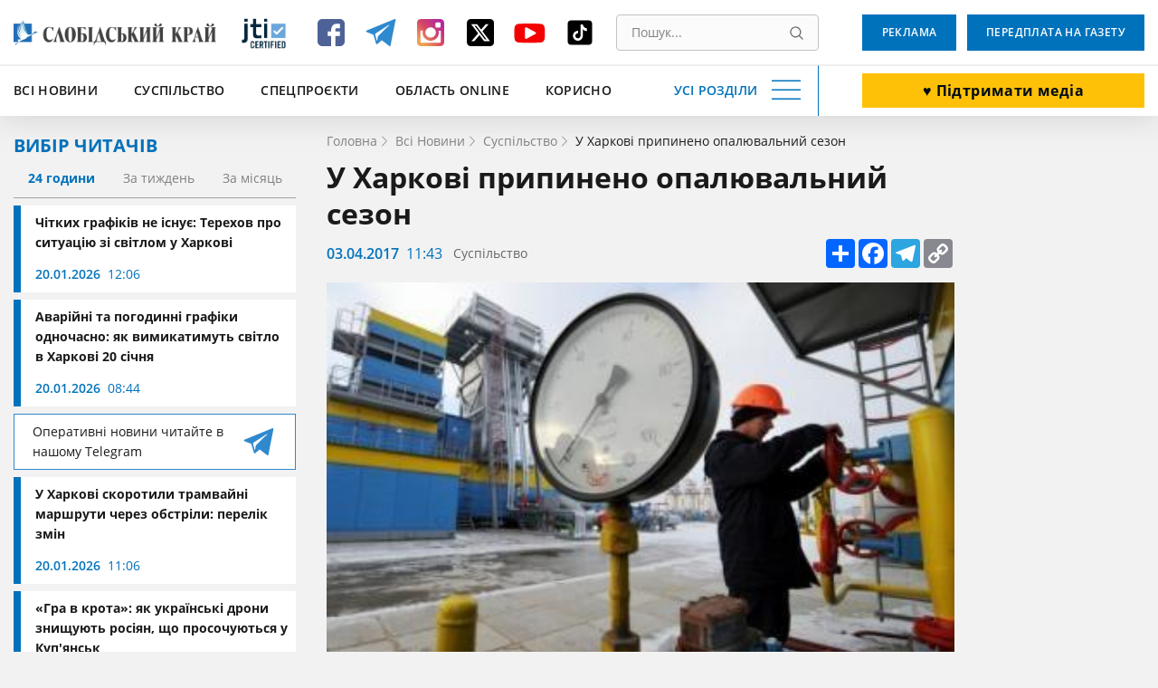

--- FILE ---
content_type: text/html; charset=UTF-8
request_url: https://www.slk.kh.ua/news/suspilstvo/u-kharkovi-pripineno-opalyuvalnij-sezon.html
body_size: 15930
content:
<!DOCTYPE html>
<html lang="uk">
<head>
    <meta charset="UTF-8">
    <meta name="viewport" content="width=device-width, initial-scale=1.0" />
    <meta http-equiv="X-UA-Compatible" content="ie=edge" />
    <base href="//www.slk.kh.ua">
    <link rel="apple-touch-icon" sizes="180x180" href="/img/desk/favicon/apple-touch-icon.png" />
    <link rel="icon" type="image/png" sizes="32x32" href="/img/desk/favicon/favicon-32x32.png" />
    <link rel="icon" type="image/png" sizes="16x16" href="/img/desk/favicon/favicon-16x16.png" />
    <link rel="manifest" href="/img/desk/favicon/site.webmanifest" />
    <link rel="mask-icon" href="/img/desk/favicon/safari-pinned-tab.svg" color="#5bbad5" />

        <link rel="amphtml" href="//amp.slk.kh.ua/news/suspilstvo/u-kharkovi-pripineno-opalyuvalnij-sezon.html" />
    
    <meta name="msapplication-TileColor" content="#2d89ef" />
    <meta name="theme-color" content="#ffffff" />
    <meta name="csrf-param" content="_csrf-frontend">
<meta name="csrf-token" content="ksiT80wuw03kxNvg6tFqKBw4hFUOTcPHtwpfd_qQEy78suqwGGaIEqWR6ZSwhTtKMWrDHD8H94HlbDEAlPx2GQ==">
    <title>ᗚ У Харкові припинено опалювальний сезон | Суспільство - Слобідський край</title>
    <script type="application/ld+json">[{"@context":"https://schema.org/","@type":"WPHeader","cssSelector":"#header","headline":"","description":""},{"@context":"https://schema.org/","@graph":[{"@context":"https://schema.org/","@type":"SiteNavigationElement","name":"Всі новини","url":"//www.slk.kh.ua/news"},{"@context":"https://schema.org/","@type":"SiteNavigationElement","name":"Влада","url":"https://www.slk.kh.ua/news/vlada.html"},{"@context":"https://schema.org/","@type":"SiteNavigationElement","name":"Суспільство","url":"https://www.slk.kh.ua/news/suspilstvo.html"},{"@context":"https://schema.org/","@type":"SiteNavigationElement","name":"Економіка","url":"https://www.slk.kh.ua/news/ekonomika.html"},{"@context":"https://schema.org/","@type":"SiteNavigationElement","name":"Агропром","url":"https://www.slk.kh.ua/news/agroprom.html"},{"@context":"https://schema.org/","@type":"SiteNavigationElement","name":"Надзвичайні події","url":"https://www.slk.kh.ua/news/nadzvichajni-podiyi.html"},{"@context":"https://schema.org/","@type":"SiteNavigationElement","name":"Культура","url":"https://www.slk.kh.ua/news/kultura.html"},{"@context":"https://schema.org/","@type":"SiteNavigationElement","name":"Здоров'я","url":"https://www.slk.kh.ua/news/covid-19.html"},{"@context":"https://schema.org/","@type":"SiteNavigationElement","name":"Політика","url":"https://www.slk.kh.ua/news/vibori.html"},{"@context":"https://schema.org/","@type":"SiteNavigationElement","name":"Спорт","url":"https://www.slk.kh.ua/news/sport.html"},{"@context":"https://schema.org/","@type":"SiteNavigationElement","name":"Про нас","url":"//www.slk.kh.ua/pro-nas.html"},{"@context":"https://schema.org/","@type":"SiteNavigationElement","name":"Контакти","url":"//www.slk.kh.ua/contacts.html"},{"@context":"https://schema.org/","@type":"SiteNavigationElement","name":"Реклама","url":"/advertising.html"},{"@context":"https://schema.org/","@type":"SiteNavigationElement","name":"Передплата на газету","url":"/blank.html"},{"@context":"https://schema.org/","@type":"SiteNavigationElement","name":"Наша команда","url":"/authors"}]},{"@context":"https://schema.org/","@type":"WPFooter","cssSelector":".footer","copyrightYear":"2012","copyrightHolder":"Слобідський край","creator":{"@type":"Organization","name":"DARTC","url ":"https://dartc.ua/"}},{"@context":"https://schema.org/","@type":"NewsArticle","articleSection":"Новини компаній","headline":"У Харкові припинено опалювальний сезон","description":"3 квітня опалювальний сезон в місті Харкові припиняється.","url":"https://www.slk.kh.ua/news/suspilstvo/u-kharkovi-pripineno-opalyuvalnij-sezon.html","image":{"@type":"ImageObject","url":"//www.slk.kh.ua/files/original-get?hash=47a078729b4a4113212781d718d344fd","contentUrl":"//www.slk.kh.ua/files/original-get?hash=47a078729b4a4113212781d718d344fd"},"publisher":{"@type":"NewsMediaOrganization","name":"Слобідський край","url":"//www.slk.kh.ua","logo":"//www.slk.kh.ua/img/desk/header/logo--big.png","foundingDate":"1917"},"dateCreated":"2017-04-03T14:43:00+03:00","datePublished":"2017-04-03T14:43:00+03:00","author":{"@type":"Person","name":"Admin  ","url":""},"creator":{"@type":"Person","name":"Admin  ","url":""},"dateModified":"2017-04-03T14:43:00+03:00"}]</script>
<meta name="keywords" content="">
<meta name="description" content="3 квітня опалювальний сезон в місті Харкові припиняється. У рубриці: Суспільство ⇝ Слобідський край">
<meta property="og:locale" content="uk">
<meta property="og:type" content="article">
<meta property="og:title" content="У Харкові припинено опалювальний сезон">
<meta property="og:description" content="3 квітня опалювальний сезон в місті Харкові припиняється.">
<meta property="og:url" content="//www.slk.kh.ua/news/suspilstvo/u-kharkovi-pripineno-opalyuvalnij-sezon.html">
<meta property="og:image" content="/files/get?hash=47a078729b4a4113212781d718d344fd">
<meta property="og:site_name" content="Слобідський край">
<meta name="twitter:card" content="summary_large_image">
<meta name="twitter:site" content="@slksite">
<meta name="twitter:title" content="У Харкові припинено опалювальний сезон">
<meta name="twitter:description" content="3 квітня опалювальний сезон в місті Харкові припиняється.">
<meta name="twitter:image" content="https://www.slk.kh.ua/files/get?hash=47a078729b4a4113212781d718d344fd">
<link href="https://www.slk.kh.ua/news/suspilstvo/u-kharkovi-pripineno-opalyuvalnij-sezon.html" rel="canonical">
<link href="/assets/cd6913b4/magnific-popup.css?v=1613392645" rel="stylesheet">
<link href="/assets/63bee549/libs/normalize/normalize.min.css?v=1613392726" rel="stylesheet">
<link href="/assets/63bee549/libs/datepicker/datepicker.min.css?v=1613392726" rel="stylesheet">
<link href="/assets/63bee549/css/main.css?v=1768560515" rel="stylesheet">
<link href="/assets/63bee549/css/community.css?v=1758191523" rel="stylesheet">
<style>.text-editor-content__styled{color: #000;font-weight: 400;margin-bottom:16px}.text-editor-content__styled p {margin-bottom:0}</style>
<script>
        (function(w,d,s,l,i){w[l]=w[l]||[];w[l].push({'gtm.start':
          new Date().getTime(),event:'gtm.js'});var f=d.getElementsByTagName(s)[0],
          j=d.createElement(s),dl=l!='dataLayer'?'&l='+l:'';j.async=true;j.src=
          'https://www.googletagmanager.com/gtm.js?id='+i+dl;f.parentNode.insertBefore(j,f);
          })(window,document,'script','dataLayer','GTM-PRWGCND');</script></head>
<body class="body" id="body">

<!-- Google Tag Manager (noscript) -->
<noscript>
  <iframe src="https://www.googletagmanager.com/ns.html?id=GTM-PRWGCND" height="0" width="0" style="display:none;visibility:hidden"></iframe>
</noscript>
<!-- End Google Tag Manager (noscript) -->


<div style="display: none">
    <svg xmlns="http://www.w3.org/2000/svg" xmlns:xlink="http://www.w3.org/1999/xlink">
        <symbol id="icon-search" viewBox="0 0 16 16">
            <path d="M15.469 14.569l-3.681-3.682A6.455 6.455 0 006.797.343a6.453 6.453 0 104.086 11.448l3.682 3.678a.638.638 0 00.903-.9zm-8.672-2.603a5.175 5.175 0 01-5.172-5.17 5.178 5.178 0 015.172-5.171 5.18 5.18 0 015.172 5.172 5.177 5.177 0 01-5.172 5.169z"/>
        </symbol>
    </svg>
</div>
<header class="header" id="header">
    <div class="container">
        <div class="header__inner" id="header-inner">
            <div class="header-box-1">
                <a class="header__logo" title="Слобідський край" href="/">
                    <img src="/img/desk/header/logo--big.png" width="274" height="46" alt=""/>
                </a>
                <div class="header__jit">
                    <a href="https://www.jti-app.com/report/l7KwBRYkB7eb54dy" target="_blank" rel="nofollow">
                        <img src="/img/labels/jit.jpg" width="60" height="60" alt="JIT" title="JIT"/>
                    </a>
                </div>
                <div class="header__networks"><ul class="networks"><li class="networks__item"><a href="https://www.facebook.com/pages/%D0%A1%D0%BB%D0%BE%D0%B1%D1%96%D0%B4%D1%81%D1%8C%D0%BA%D0%B8%D0%B9-%D0%BA%D1%80%D0%B0%D0%B9-%D0%B3%D0%B0%D0%B7%D0%B5%D1%82%D0%B0/331934813511013" class="networks__link" title="Facebook" target="_blank"><svg xmlns="http://www.w3.org/2000/svg" fill="none" viewBox="0 0 40 40"><path fill="#4E6297" d="M35 9.974C35 7.332 32.668 5 30.026 5H9.974C7.332 5 5 7.332 5 9.974v20.052C5 32.668 7.332 35 9.974 35h10.104V23.653h-3.73v-4.974h3.73v-2.021c0-3.42 2.487-6.373 5.596-6.373h4.041v4.974h-4.041c-.467 0-.933.466-.933 1.399v2.02h4.974v4.975h-4.974V35h5.285C32.668 35 35 32.668 35 30.026V9.974z"/></svg></a></li><li class="networks__item"><a href="https://t.me/SlobKray" class="networks__link" title="Telegram" target="_blank"><svg xmlns="http://www.w3.org/2000/svg" fill="none" viewBox="0 0 40 40"><path fill="#2F89CE" d="M4.32 19.4l7.472 2.948 2.913 9.917c.126.67.886.804 1.393.402l4.179-3.618c.38-.402 1.013-.402 1.52 0l7.471 5.762a.866.866 0 001.393-.536l5.573-28.142c.126-.67-.507-1.34-1.14-1.072L4.32 17.658c-.76.268-.76 1.474 0 1.742zm10.005 1.474l14.69-9.515c.253-.134.507.268.253.402l-12.03 11.927c-.38.402-.76.938-.76 1.608l-.38 3.217c0 .402-.634.536-.76 0l-1.52-5.897c-.38-.67-.127-1.474.507-1.742z"/></svg></a></li><li class="networks__item"><a href="https://www.instagram.com/slobidskyi_krai/?hl=ru" class="networks__link" title="Instagram" target="_blank"><svg xmlns="http://www.w3.org/2000/svg" fill="none" viewBox="0 0 40 40"><path fill="url(#paint0_linear)" d="M30.73 5H9.27C6.845 5 5 6.846 5 9.27v21.46C5 33.155 6.846 35 9.27 35h21.46c2.424 0 4.27-1.846 4.27-4.27V9.27C35 6.845 33.154 5 30.73 5zM20 29c4.962 0 9-3.923 9-8.654 0-.808-.115-1.73-.346-2.423h2.538v12.23c0 .578-.461 1.155-1.154 1.155H9.962c-.577 0-1.154-.462-1.154-1.154V17.808h2.653a8.786 8.786 0 00-.346 2.423C11 25.077 15.04 29 20 29zm0-3.462c-3.23 0-5.77-2.538-5.77-5.653 0-3.116 2.54-5.654 5.77-5.654 3.23 0 5.77 2.538 5.77 5.654 0 3.23-2.54 5.653-5.77 5.653zm11.077-12.346a1.28 1.28 0 01-1.27 1.27h-3.23a1.28 1.28 0 01-1.27-1.27v-3.115c0-.692.578-1.27 1.27-1.27h3.23c.693 0 1.27.578 1.27 1.27v3.115z"/><defs><linearGradient id="paint0_linear" x1="11.375" x2="31.25" y1="31.625" y2="11" gradientUnits="userSpaceOnUse"><stop stop-color="#EEA054"/><stop offset=".503" stop-color="#D64763"/><stop offset="1" stop-color="#B62A99"/></linearGradient></defs></svg></a></li><li class="networks__item"><a href="https://twitter.com/slksite" class="networks__link" title="Twitter" target="_blank"><svg width="40" height="40" viewBox="0 0 40 40" fill="none" xmlns="http://www.w3.org/2000/svg">
<g id="ic-twitter">
<path id="Vector" d="M9.34455 5C6.98071 5 5.05884 6.92187 5.05884 9.28571V30.7143C5.05884 33.0781 6.98071 35 9.34455 35H30.7731C33.137 35 35.0588 33.0781 35.0588 30.7143V9.28571C35.0588 6.92187 33.137 5 30.7731 5H9.34455ZM29.2396 10.625L22.2887 18.567L30.4651 29.375H24.0633L19.0544 22.8192L13.3155 29.375H10.1347L17.5678 20.8772L9.72625 10.625H16.2887L20.8222 16.6183L26.0588 10.625H29.2396ZM26.7084 27.4732L15.3312 12.4263H13.4361L24.9405 27.4732H26.7017H26.7084Z" fill="black"/>
</g>
</svg>
</a></li><li class="networks__item"><a href="https://www.youtube.com/channel/UCfiQvKeiHrCef_gbNPAbCjg/feed" class="networks__link" title="YouTube" target="_blank"><svg xmlns="http://www.w3.org/2000/svg" fill="none" viewBox="0 0 40 40"><path fill="#F40000" d="M36.25 18.157c0-.644-.123-1.396-.123-2.254-.123-.859-.247-1.717-.37-2.469-.246-.858-.616-1.502-1.355-2.039-.616-.536-1.478-.858-2.34-.966-2.833-.322-7.02-.429-12.687-.429-5.666 0-9.977.107-12.687.43-.862.107-1.724.429-2.34.965-.616.537-1.109 1.18-1.355 2.04-.247.75-.37 1.502-.37 2.468-.123.858-.123 1.61-.123 2.254v4.936c0 .644.123 1.396.123 2.254.123.859.247 1.717.37 2.469.246.858.616 1.502 1.355 2.039.615.536 1.478.858 2.34.966 2.833.322 7.021.429 12.687.429 5.666 0 9.977-.107 12.687-.43.862-.107 1.724-.429 2.34-.965.616-.537 1.109-1.18 1.355-2.04.247-.75.37-1.502.37-2.468.123-.858.123-1.61.123-2.254v-4.936zm-10.347 3.327l-9.73 5.258c-.124.108-.37.215-.616.215-.247 0-.37 0-.616-.107-.37-.215-.616-.537-.616-.966V15.259c0-.43.246-.751.616-.966.37-.215.862-.215 1.231 0l9.731 5.259c.37.214.616.536.616.858 0 .322-.246.859-.616 1.074z"/></svg></a></li><li class="networks__item"><a href="https://www.tiktok.com/@slobidskyi_krai?_t=8bNBjDivgYA&_r=1" class="networks__link" title="Tiktok" target="_blank"><svg xmlns="http://www.w3.org/2000/svg" xmlns:xlink="http://www.w3.org/1999/xlink" viewBox="0,0,256,256" width="40px" height="40px" fill-rule="nonzero"><g transform="translate(25.6,25.6) scale(0.8,0.8)"><g fill="#000000" fill-rule="nonzero" stroke="none" stroke-width="1" stroke-linecap="butt" stroke-linejoin="miter" stroke-miterlimit="10" stroke-dasharray="" stroke-dashoffset="0" font-family="none" font-weight="none" font-size="none" text-anchor="none" style="mix-blend-mode: normal"><g transform="scale(5.12,5.12)"><path d="M41,4h-32c-2.757,0 -5,2.243 -5,5v32c0,2.757 2.243,5 5,5h32c2.757,0 5,-2.243 5,-5v-32c0,-2.757 -2.243,-5 -5,-5zM37.006,22.323c-0.227,0.021 -0.457,0.035 -0.69,0.035c-2.623,0 -4.928,-1.349 -6.269,-3.388c0,5.349 0,11.435 0,11.537c0,4.709 -3.818,8.527 -8.527,8.527c-4.709,0 -8.527,-3.818 -8.527,-8.527c0,-4.709 3.818,-8.527 8.527,-8.527c0.178,0 0.352,0.016 0.527,0.027v4.202c-0.175,-0.021 -0.347,-0.053 -0.527,-0.053c-2.404,0 -4.352,1.948 -4.352,4.352c0,2.404 1.948,4.352 4.352,4.352c2.404,0 4.527,-1.894 4.527,-4.298c0,-0.095 0.042,-19.594 0.042,-19.594h4.016c0.378,3.591 3.277,6.425 6.901,6.685z"></path></g></g></g></svg></a></li></ul></div>                <div class="header__search">
                    <form class="search" action="//www.slk.kh.ua/search" method="get"><input type="search" id="search" class="search__input" name="q" value="" placeholder="Пошук..." required="required"><button type="submit" class="search__button" title="Пошук"><svg aria-hidden="true" width="15" height="15"><use xlink:href="#icon-search"></use></svg></button></form>                </div>
            </div>
            <div class="header__add-news">
                <a class="button button--white button--big button--donate" href="/community.html" target="_blunk">♥️ Підтримати медіа</a>            </div>
            <div class="header-box-2">
                <ul class="fast-nav"><li class="fast-nav__item"><a class="fast-nav__link" href="//www.slk.kh.ua/news">Всі новини</a></li>
<li class="fast-nav__item"><a class="fast-nav__link" href="https://www.slk.kh.ua/news/suspilstvo.html">Суспільство</a></li>
<li class="fast-nav__item"><a class="fast-nav__link" href="https://www.slk.kh.ua/spec-proekti">Спецпроєкти</a></li>
<li class="fast-nav__item"><a class="fast-nav__link" href="https://www.slk.kh.ua/oblast-online">Область Online</a></li>
<li class="fast-nav__item"><a class="fast-nav__link" href="https://www.slk.kh.ua/korisno">Корисно</a></li></ul>                <button class="navigation-button" data-target="navigation" aria-label="Усі розділи" id="navigation-button">
                    <span class="navigation-button__text">Усі розділи</span>
                    <span class="navigation-button__burger"></span>
                </button>
            </div>
            <div class="header-bottom__buttons">
                <a class="button" target="_blank" href="/advertising.html">
                    Реклама                </a>
                <a class="button" href="/blank.html" target="_blank">
                    Передплата на газету                </a>
            </div>
        </div>
    </div>
    <div class="header__nav" style="display: none;" id="header-nav">
        <nav class="nav container">
            <div class="nav__row">
                <div class="nav__column"><a class="nav__category" href="//www.slk.kh.ua/news">Всі новини</a>
<a class="nav__link" href="https://www.slk.kh.ua/news/vlada.html">Влада</a>
<a class="nav__link" href="https://www.slk.kh.ua/news/suspilstvo.html">Суспільство</a>
<a class="nav__link" href="https://www.slk.kh.ua/news/ekonomika.html">Економіка</a>
<a class="nav__link" href="https://www.slk.kh.ua/news/agroprom.html">Агропром</a>
<a class="nav__link" href="https://www.slk.kh.ua/news/nadzvichajni-podiyi.html">Надзвичайні події</a>
<a class="nav__link" href="https://www.slk.kh.ua/news/kultura.html">Культура</a>
<a class="nav__link" href="https://www.slk.kh.ua/news/covid-19.html">Здоров&#039;я</a>
<a class="nav__link" href="https://www.slk.kh.ua/news/vibori.html">Політика</a>
<a class="nav__link" href="https://www.slk.kh.ua/news/sport.html">Спорт</a></div>
                <div class="nav__column"><a class="nav__category" href="https://www.slk.kh.ua/oblast-online">Область Online</a>
<a class="nav__link" href="https://www.slk.kh.ua/oblast-online/bogoduhivskij-rajon.html">Богодухівський район</a>
<a class="nav__link" href="https://www.slk.kh.ua/oblast-online/izumskij-rajon.html">Ізюмський район</a>
<a class="nav__link" href="https://www.slk.kh.ua/oblast-online/berestinskij-rajon.html">Берестинський район</a>
<a class="nav__link" href="https://www.slk.kh.ua/oblast-online/kupanskij-rajon.html">Куп&#039;янський район</a>
<a class="nav__link" href="https://www.slk.kh.ua/oblast-online/lozivskij-rajon.html">Лозівський район</a>
<a class="nav__link" href="https://www.slk.kh.ua/oblast-online/harkivskij-rajon.html">Харківський район</a>
<a class="nav__link" href="https://www.slk.kh.ua/oblast-online/cuguivskij-rajon.html">Чугуївський район</a></div>
                <div class="nav__column"><a class="nav__category" href="https://www.slk.kh.ua/multimedia">Мультимедіа</a>
<a class="nav__link" href="https://www.slk.kh.ua/multimedia/gallery.html">Фото/Відео</a>
<a class="nav__link" href="https://www.slk.kh.ua/multimedia/pazl.html">Пазл</a>
<a class="nav__link" href="https://www.slk.kh.ua/multimedia/podkasti.html">Подкасти</a>
<a class="nav__link" href="https://www.slk.kh.ua/multimedia/komiksi.html">Комікси</a>
<a class="nav__link" href="https://www.slk.kh.ua/multimedia/viktorini-ta-testi.html">Вікторини та тести</a></div>
                <div class="nav__column"><a class="nav__category" href="https://www.slk.kh.ua/spec-proekti">Спецпроєкти</a>
<a class="nav__link" href="https://www.slk.kh.ua/spec-proekti/mediabrama.html">МедіаБрама</a>
<a class="nav__link" href="https://www.slk.kh.ua/spec-proekti/25389-gurtom.html">Гуртом</a>
<a class="nav__link" href="https://www.slk.kh.ua/spec-proekti/z-nadieu.html">З надією</a>
<a class="nav__link" href="https://www.slk.kh.ua/spec-proekti/firsthand.html">З перших вуст</a>
<a class="nav__link" href="https://www.slk.kh.ua/spec-proekti/poruc-z-vijnou.html">Поруч з війною</a>
<a class="nav__link" href="https://www.slk.kh.ua/spec-proekti/zmina-svidomosti.html">Зміна свідомості</a>
<a class="nav__link" href="https://www.slk.kh.ua/spec-proekti/te-so-na-serci.html">Те, що на серці</a>
<a class="nav__link" href="https://www.slk.kh.ua/spec-proekti/bila-kordonu.html">Біля кордону</a>
<a class="nav__link" href="https://www.slk.kh.ua/spec-proekti/podih-zitta.html">Подих життя</a>
<a class="nav__link" href="https://www.slk.kh.ua/spec-proekti/zalisajsa-zivim.html">Залишайся живим</a>
<a class="nav__link" href="https://www.slk.kh.ua/spec-proekti/vijna-odin-den-zitta.html">Війна. Один день життя</a>
<a class="nav__link" href="https://www.slk.kh.ua/spec-proekti/harkivsina-ludi-gromadi.html">Харківщина: люди, громади</a>
<a class="nav__link" href="https://www.slk.kh.ua/spec-proekti/oblicca-geroiv.html">Обличчя героїв</a>
<a class="nav__link" href="https://www.slk.kh.ua/spec-proekti/neskorena-harkivsina.html">Нескорена Харківщина</a>
<a class="nav__link" href="https://www.slk.kh.ua/spec-proekti/zmini-sebe-zmini-gromadu.html">ЗМІни себе – ЗМІни громаду</a>
<a class="nav__link" href="https://www.slk.kh.ua/spec-proekti/perezavantazenna-zitta.html">Перезавантаження життя</a>
<a class="nav__link" href="https://www.slk.kh.ua/spec-proekti/budemo-ziti.html">Будемо жити</a>
<a class="nav__link" href="https://www.slk.kh.ua/spec-proekti/slobodenki-jdut-na-vibori.html">Слободенки йдуть на вибори</a>
<a class="nav__link" href="https://www.slk.kh.ua/spec-proekti/viborce-vid-slobodenkiv.html">ВиборЧе від Слободенків</a>
<a class="nav__link" href="https://www.slk.kh.ua/spec-proekti/velikij-evrocelendz.html">Великий Єврочелендж</a>
<a class="nav__link" href="https://www.slk.kh.ua/spec-proekti/krilatij-eskulap.html">Крилатий еСКулап</a>
<a class="nav__link" href="https://www.slk.kh.ua/spec-proekti/ukrayina-eu.html">Україна — ЄС</a>
<a class="nav__link" href="https://www.slk.kh.ua/spec-proekti/jangoli-gromad.html">Янголи громад</a>
<a class="nav__link" href="https://www.slk.kh.ua/spec-proekti/razom.html">Разом</a></div>
                <div class="nav__column"><span class="nav__category">Службові</span>
<a class="nav__link" href="//www.slk.kh.ua/pro-nas.html">Про нас</a>
<a class="nav__link" href="//www.slk.kh.ua/contacts.html">Контакти</a>
<a class="nav__link" href="/advertising.html">Реклама</a>
<a class="nav__link" href="//www.slk.kh.ua/povidomiti-novinu.html">Повідомити новину</a>
<a class="nav__link" href="/blank.html">Передплата на газету</a>
<a class="nav__link" href="/authors">Наша команда</a></div>
                <div class="nav__column"><a class="nav__category" href="https://www.slk.kh.ua/pages-from-the-past">Сторінки минулого</a></div>
                <div class="nav__column"><a class="nav__category" href="https://www.slk.kh.ua/korisno">Корисно</a></div>
                <div class="nav__column"><a class="nav__category" href="https://www.slk.kh.ua/novini-kompanij">Новини компаній</a></div>            </div>
            <div class="nav__row-fluid">
                <article class="card undefined">
                    <a class="card__button" href="/blank.html" target="_blank">
                        Оформити передплату                    </a>
                </article>
                <article class="card card--blue">
                    <a class="card__button" target="_blank" href="/advertising.html">
                        Замовити рекламу                    </a>
                </article>
                <article class="card undefined">
                    <a class="card__button" href="//www.slk.kh.ua/povidomiti-novinu.html">
                        Повідомити новину                    </a>
                </article>
            </div>
        </nav>
    </div>
</header><main>
    <section>
        <div class="container">
            <div class="page-wrapper">
                <aside class="aside">
                    <div class="aside__readers-choise">
	<div class="readers-choise">
		<div class="readers-choise__title">
			<div class="title-blue">Вибір читачів</div>
		</div>
		<div class="readers-choise__wrapper">
			<div class="readers-choise__tabs" id="readers-choise__tabs">
				<button class="readers-choise__tab readers-choise__tab--current" data-target="#one-day">24 години</button>
				<button class="readers-choise__tab" data-target="#one-week">За тиждень</button>
				<button class="readers-choise__tab" data-target="#one-month">За місяць</button>
			</div>
			<div class="readers-choise__list" id="tabs-list">
				<div class="reader-choise__items" id="one-day">
					<a class="news-card news-card--short" href="https://www.slk.kh.ua/oblast-online/harkiv/comu-ne-pracuut-grafiki-vidklucen-poasnenna-mera-harkova.html">
    <div class="news-card__inner">
        <div class="news-card__title">Чітких графіків не існує: Терехов про ситуацію зі світлом у Харкові</div>
                <div class="news-info">
            <span class="date">20.01.2026</span>
            <span class="time">12:06</span>
        </div>
    </div>
</a><a class="news-card news-card--short" href="https://www.slk.kh.ua/news/suspilstvo/podvijnij-udar-u-harkovi-diut-i-avarijni-i-planovi-vidklucenna.html">
    <div class="news-card__inner">
        <div class="news-card__title">Аварійні та погодинні графіки одночасно: як вимикатимуть світло в Харкові 20 січня</div>
                <div class="news-info">
            <span class="date">20.01.2026</span>
            <span class="time">08:44</span>
        </div>
    </div>
</a>
<a href="https://t.me/SlobKray" class="reader-choise__telegram new-platform-link" target="_blank">
    <span class="new-platform-link__text">Оперативні новини читайте в нашому Telegram</span>
    <img src="/img/social/new-telegram.svg" class="new-platform-link__icon" width="40" height="40" loading="lazy" aria-hidden="true" alt="">
</a><a class="news-card news-card--short" href="https://www.slk.kh.ua/oblast-online/harkiv/u-harkovi-stali-tramvai-stali-ak-distatisa-na-moskalivku-na-novozanovo.html">
    <div class="news-card__inner">
        <div class="news-card__title">У Харкові скоротили трамвайні маршрути через обстріли: перелік змін</div>
                <div class="news-info">
            <span class="date">20.01.2026</span>
            <span class="time">11:06</span>
        </div>
    </div>
</a><a class="news-card news-card--short" href="https://www.slk.kh.ua/oblast-online/kupansk/gra-v-krota-so-pobacili-amerikanski-zurnalisti-u-kupansku.html">
    <div class="news-card__inner">
        <div class="news-card__title">«Гра в крота»: як українські дрони знищують росіян, що просочуються у Куп'янськ</div>
                <div class="news-info">
            <span class="date">20.01.2026</span>
            <span class="time">13:24</span>
        </div>
    </div>
</a>				</div>
				<div class="reader-choise__items" style="display: none;" id="one-week">
					<a class="news-card news-card--short" href="https://www.slk.kh.ua/news/suspilstvo/grafik-vidklucen-svitla-u-harkovi-na-19-sicna.html">
    <div class="news-card__inner">
        <div class="news-card__title">Подвійні відключення: у Харкові та області діють і планові, і аварійні обмеження</div>
                <div class="news-info">
            <span class="date">19.01.2026</span>
            <span class="time">08:44</span>
        </div>
    </div>
</a><a class="news-card news-card--short" href="https://www.slk.kh.ua/oblast-online/harkiv/kudi-piti-pensioneru-v-harkovi-vidkrili-korisni-kursi-v-koznomu-rajoni.html">
    <div class="news-card__inner">
        <div class="news-card__title">У Харкові літніх людей навчають «дружити» зі смартфонами: курси тепер у кожному районі</div>
                <div class="news-info">
            <span class="date">15.01.2026</span>
            <span class="time">14:48</span>
        </div>
    </div>
</a>
<a href="https://t.me/SlobKray" class="reader-choise__telegram new-platform-link" target="_blank">
    <span class="new-platform-link__text">Оперативні новини читайте в нашому Telegram</span>
    <img src="/img/social/new-telegram.svg" class="new-platform-link__icon" width="40" height="40" loading="lazy" aria-hidden="true" alt="">
</a><a class="news-card news-card--short" href="https://www.slk.kh.ua/news/suspilstvo/koli-na-harkivsini-poteplisae-ta-oslabne-moroz-so-kazut-sinoptiki.html">
    <div class="news-card__inner">
        <div class="news-card__title">Синоптики розповіли, чи чекати найближчим часом потепління на Харківщині</div>
                <div class="news-info">
            <span class="date">19.01.2026</span>
            <span class="time">11:19</span>
        </div>
    </div>
</a><a class="news-card news-card--short" href="https://www.slk.kh.ua/news/suspilstvo/u-nedilu-svitlo-vimikatimut-uves-den-grafik-dla-harkivsini.html">
    <div class="news-card__inner">
        <div class="news-card__title">Графік відключень на неділю: як вимикатимуть світло в Харкові 18 січня</div>
                <div class="news-info">
            <span class="date">18.01.2026</span>
            <span class="time">09:45</span>
        </div>
    </div>
</a>				</div>
				<div class="reader-choise__items" style="display: none;" id="one-month">
					<a class="news-card news-card--short" href="https://www.slk.kh.ua/oblast-online/kupansk/pastka-dla-rosian-u-kupansku-zagarbniki-masovo-zdautsa-u-polon.html">
    <div class="news-card__inner">
        <div class="news-card__title">Без їжі та набоїв: у Куп’янську в повному оточенні залишається близько 100 окупантів</div>
                <div class="news-info">
            <span class="date">30.12.2025</span>
            <span class="time">14:21</span>
        </div>
    </div>
</a><a class="news-card news-card--short" href="https://www.slk.kh.ua/oblast-online/velikij-burluk/v-odnij-z-gromad-harkivsini-skasuvali-vsi-zahodi-z-nagodi-vodohresa.html">
    <div class="news-card__inner">
        <div class="news-card__title">Водохреща не буде: в одній з громад Харківщини скасували всі заходи з нагоди свята</div>
                <div class="news-info">
            <span class="date">05.01.2026</span>
            <span class="time">17:21</span>
        </div>
    </div>
</a>
<a href="https://t.me/SlobKray" class="reader-choise__telegram new-platform-link" target="_blank">
    <span class="new-platform-link__text">Оперативні новини читайте в нашому Telegram</span>
    <img src="/img/social/new-telegram.svg" class="new-platform-link__icon" width="40" height="40" loading="lazy" aria-hidden="true" alt="">
</a><a class="news-card news-card--short" href="https://www.slk.kh.ua/news/news/6675-ziteliv-harkivsini-skoristalisa-evidnovlenna-de-najcastise-kupuut-nove-zitlo.html">
    <div class="news-card__inner">
        <div class="news-card__title">Де на Харківщині найчастіше купують житло: лідирують три райони</div>
                <div class="news-info">
            <span class="date">27.12.2025</span>
            <span class="time">15:45</span>
        </div>
    </div>
</a><a class="news-card news-card--short" href="https://www.slk.kh.ua/oblast-online/zolociv/dorogu-pid-zolocevim-vidkrili-dla-avto-pisla-obstrilu-so-zrobili.html">
    <div class="news-card__inner">
        <div class="news-card__title">Дорожники засипали величезну вирву під Золочевом: рух трасою знову відкритий</div>
                <div class="news-info">
            <span class="date">24.12.2025</span>
            <span class="time">12:05</span>
        </div>
    </div>
</a>				</div>
			</div>
		</div>
	</div>
	<a class="button button--big" href="//www.slk.kh.ua/povidomiti-novinu.html">Повідомити новину</a></div>                </aside>
                <div class="news-page__main main-content">
                                            <div class="breadcrumbs">
                            <ul class="breadcrumbs__list" itemscope itemtype="https://schema.org/BreadcrumbList"><li class="breadcrumbs__item" itemprop="itemListElement" itemscope itemtype="https://schema.org/ListItem"><a class="breadcrumbs__link" href="/" itemprop="item"><span class="breadcrumbs__name" itemprop="name">Головна</span></a><meta itemprop="position" content="1"></li><li class="breadcrumbs__item" itemprop="itemListElement" itemscope itemtype="https://schema.org/ListItem"><a class="breadcrumbs__link" href="https://www.slk.kh.ua/news" itemprop="item"><span class="breadcrumbs__name" itemprop="name">Всі Новини</span></a><meta itemprop="position" content="2"></li><li class="breadcrumbs__item" itemprop="itemListElement" itemscope itemtype="https://schema.org/ListItem"><a class="breadcrumbs__link" href="https://www.slk.kh.ua/news/suspilstvo.html" itemprop="item"><span class="breadcrumbs__name" itemprop="name">Суспільство</span></a><meta itemprop="position" content="3"></li><li class="breadcrumbs__item breadcrumbs__item--active" itemprop="itemListElement" itemscope itemtype="https://schema.org/ListItem"><span><span class="breadcrumbs__name" itemprop="name">У Харкові припинено опалювальний сезон</span></span><meta itemprop="position" content="4"></li></ul>                        </div>
                    
                    <div class="news" style="max-width: 694px;">
    <div class="news__title">
        <h1 class="title" data-id="8847">У Харкові припинено опалювальний сезон</h1>
            </div>
    <div style="display:flex;align-items:center;width:100%;justify-content:space-between">
        <div class="news__caption">
            <div class="news__info">
                <span class="date">03.04.2017</span>
                <span class="time">11:43</span>
                <a class="category" href="https://www.slk.kh.ua/news/suspilstvo.html">Суспільство</a>
            </div>
        </div>
        <div class="news__share" style="margin-bottom:16px">
            <!-- AddToAny BEGIN -->
            <div class="a2a_kit a2a_kit_size_32 a2a_default_style">
                <a class="a2a_dd" href="https://www.addtoany.com/share"></a>
                <a class="a2a_button_facebook"></a>
                <a class="a2a_button_telegram"></a>
                <a class="a2a_button_copy_link"></a>
            </div>
            <script>
                var a2a_config = a2a_config || {};
                a2a_config.onclick = 1;
                a2a_config.locale = "uk";
                a2a_config.num_services = 6;
                a2a_config.prioritize = ['email', 'viber', 'whatsapp', 'pinterest', 'facebook_messenger', 'twitter'];
                a2a_config.exclude_services = ['vk', 'odnoklassniki'];
            </script>
            <script async src="https://static.addtoany.com/menu/page.js"></script>
            <!-- AddToAny END -->
        </div>
    </div>

    <div class="news__content text-editor-content">
                    <img src="//www.slk.kh.ua/files/image?hash=47a078729b4a4113212781d718d344fd&amp;width=694&amp;height=0&amp;webp=0" alt="Фото із соцмережі" role="presentation" loading="lazy">            <small class="news__image__title">Фото із соцмережі</small>
        
                                <div class="text-editor-content__styled">3 квітня опалювальний сезон в місті Харкові припиняється.</div>        
        
<div class="specific-content__728x90">
            <script async src="https://pagead2.googlesyndication.com/pagead/js/adsbygoogle.js?client=ca-pub-6242682028303305"
 	crossorigin="anonymous"></script>
<!-- Google - статья, после дескрипшена -->
<ins class="adsbygoogle"
 	style="display:block;min-width:250px;max-width:970px;width:100%;height:250px"
 	data-ad-client="ca-pub-6242682028303305"
 	data-ad-slot="9499220880"></ins>
<script>
 	(adsbygoogle = window.adsbygoogle || []).push({});
</script>
    </div>
        
        <p>Відповідне розпорядження <a href="http://www.city.kharkov.ua/ru/news/u-kharkovi-zakinchivsya-opalyuvalniy-sezon-34964.html">підписав</a>&nbsp;Харківський міський голова Геннадій Кернес.</p>
<p>3 квітня опалення почали вимикати в житлових будинках і приміщеннях, обладнаних індивідуальними опалювальними приладами, а також в лікарнях, навчальних закладах та інших установах побутового і соціально-культурного призначення.</p>
<p><a href="https://www.slk.kh.ua/news/suspilstvo/balakliyu-i-prilegli-sela-ochistili-vid-vibukhonebezpechnikh-predmetiv.html">Балаклію і прилеглі села очистили від вибухонебезпечних предметів</a></p>
<p><em>Довідка:</em><br />До системи теплопостачання КП &laquo;Харківські теплові мережі&raquo; підключено більше 6 тисяч житлових будинків (більше 5 тисяч - комунальної форми власності, понад 600 - ОСББ і ЖБК, більше 300 - відомчих), а також майже 2,5 тисячі будинків різних відомств, установ і підприємств, близько 180 лікувальних установ, понад 200 установ освіти.</p>
<p>У структурі теплоспоживання населення становить 86 %, бюджетні організації - 10 %, госпрозрахункові споживачі - 4 %.</p>
<p><strong>Микола Мельник</strong></p>    </div>

    
    
    
    
    <div class="about-author">
        <div class="about-author__avatar">
            <img src="/img/no-image.png" width="70" height="70" loading="lazy" alt="">
        </div>
        <div class="about-author__wrapper">
                            <div class="about-author__row">
                    <span class="about-author__key">
                        Автор:                    </span>
                    <div class="about-author__list">
                                                    <span class="text-italic">Администратор сайта</span>
                                            </div>
                </div>
            
                    </div>
    </div>

    <a href="https://t.me/SlobKray" class="new-platform-link">
        <span class="new-platform-link__text">Оперативні новини читайте в нашому Telegram</span>
        <img src="/img/social/new-telegram.svg" class="new-platform-link__icon" width="40" height="40" loading="lazy" aria-hidden="true" alt="">
    </a>
    <!-- <div class="news-platforms">
        <a href="https://t.me/SlobKray" class="new-platform-link">
            <span class="new-platform-link__text">Оперативні новини читайте в нашому Telegram</span>
            <img src="/img/social/new-telegram.svg" class="new-platform-link__icon" width="40" height="40" loading="lazy" aria-hidden="true" alt="">
        </a>
        <a href="" class="new-platform-link">
            <span class="new-platform-link__text">Підписуйтесь на Google News, щоб бути у курсі останніх новин.</span>
            <img src="" class="new-platform-link__icon" width="40" height="40" loading="lazy" aria-hidden="true" alt="">
        </a>
    </div> -->

    
<div class="specific-content__728x90">
            <script async src="https://pagead2.googlesyndication.com/pagead/js/adsbygoogle.js?client=ca-pub-6242682028303305"
 	crossorigin="anonymous"></script>
<!-- Google - статья, после тегов -->
<ins class="adsbygoogle"
 	style="display:block;width:100%"
 	data-ad-format="autorelaxed"
 	data-ad-client="ca-pub-6242682028303305"
 	data-ad-slot="1390163160"
        data-matched-content-rows-num="2,2"
        data-matched-content-columns-num="2,4"
        data-matched-content-ui-type="image_stacked,image_stacked"></ins>
<script>
 	(adsbygoogle = window.adsbygoogle || []).push({});
</script>
    </div></div>




                </div>
                            </div>
                    </div>
    </section>
</main>

<div class="subscribe_block">
    <div class="container">
        <div class="subscribe_wrapp">
            <form id="subscribe-form" action="//www.slk.kh.ua/form/subscribe" method="post">
<input type="hidden" name="_csrf-frontend" value="ksiT80wuw03kxNvg6tFqKBw4hFUOTcPHtwpfd_qQEy78suqwGGaIEqWR6ZSwhTtKMWrDHD8H94HlbDEAlPx2GQ==">               
                <div class="subscribe_img">
                    <img src="/img/newspaper.png" alt="">
                </div>
                <div class="subscribe_options">
                    <div class="subscribe_title">Підпишіться на наш дайджест!</div>
                    <div class="subscribe_subtitle">&nbsp;</div>
                    <div class="form-group field-subscribeform-list_id required">
<input type="hidden" name="SubscribeForm[list_id]" value=""><div id="subscribeform-list_id" role="radiogroup" aria-required="true"><div class="answer-item">
<input type="radio" id="subscribe0" name="SubscribeForm[list_id]" value="20657635">
<label for="subscribe0">На тиждень</label>
</div>

<div class="answer-item">
<input type="radio" id="subscribe1" name="SubscribeForm[list_id]" value="20771917">
<label for="subscribe1">На місяць</label>
<div class="invalid-feedback"></div>
</div>
</div>
</div>                </div>
                <div class="subscribe_submit">
                    <div class="form-group field-subscribeform-email required">
<input type="text" id="subscribeform-email" class="form-control" name="SubscribeForm[email]" placeholder="Eлектронна пошта" aria-required="true">
</div>                    <button type="submit">Відправити</button>                </div>
            <input type="hidden" name="model" value="modules\forms\forms\SubscribeForm"><input type="hidden" name="scenario" value="default"><input type="hidden" name="formName" value="Форма підписки"></form>        </div>
    </div>
</div>

<!-- 
<div class="google-news-sub">
	<div class="container">
		<div class="google-news-sub__wrapper">
			<div class="google-news-sub__fake-img"></div>
			<div class="google-news-sub__col">
				<h2 class="google-news-sub__title">Підписуйтесь на Google News</h2>
				<p class="google-news-sub__subtitle">Щоб бути у курсі останніх новин Харківщини та громад.</p>
				<a href="" class="google-news-sub__link">
					<span>Підписатися</span>
					<img src="" class="new-platform-link__icon" width="32" height="26" loading="lazy" aria-hidden="true" alt="">
				</a>
			</div>
			<div class="google-news-sub__img">
				<img src="img/google-news-mokup-desktop.webp" width="280" height="280" loading="lazy" aria-hidden="true" alt="">
			</div>
		</div>
	</div>
</div> --><!--<div class="donation_block" style="display:none; position: fixed; bottom: 0; width: 100%;background-color: #eb5757; text-align: center; padding: 20px 10px; z-index: 99;">-->
<!--    <a style="color: #fff; font-size: 16px" href="/donate.html" target="_blank">--><!--</a>-->
<!--    <div class="close_donation_block" style="position: absolute; bottom: 16px; right: 20px; cursor: pointer; ">-->
<!--        <svg width="16" height="16" fill="none" xmlns="http://www.w3.org/2000/svg"><path d="M8.829 8l6.5-6.5a.586.586 0 10-.83-.828L8 7.172 1.5.671a.586.586 0 10-.828.828l6.5 6.5-6.5 6.5a.586.586 0 10.828.828l6.5-6.5 6.5 6.5a.584.584 0 00.828 0 .586.586 0 000-.828L8.828 8z" fill="#fff"/></svg>-->
<!--    </div>-->
<!--</div>-->

<footer class="footer">
	<div class="container">
		<div class="footer__wrapper">
			<div class="footer__inner">
				<div class="footer__title">
					<div class="title-blue">Новини</div>
				</div>
				<ul class="footer__list"><li class="footer__item"><a class="footer__link" href="https://www.slk.kh.ua/news/vlada.html">Влада</a></li>
<li class="footer__item"><a class="footer__link" href="https://www.slk.kh.ua/news/suspilstvo.html">Суспільство</a></li>
<li class="footer__item"><a class="footer__link" href="https://www.slk.kh.ua/news/ekonomika.html">Економіка</a></li>
<li class="footer__item"><a class="footer__link" href="https://www.slk.kh.ua/news/agroprom.html">Агропром</a></li>
<li class="footer__item"><a class="footer__link" href="https://www.slk.kh.ua/news/nadzvichajni-podiyi.html">Надзвичайні події</a></li>
<li class="footer__item"><a class="footer__link" href="https://www.slk.kh.ua/news/kultura.html">Культура</a></li>
<li class="footer__item"><a class="footer__link" href="https://www.slk.kh.ua/news/covid-19.html">Здоров&#039;я</a></li>
<li class="footer__item"><a class="footer__link" href="https://www.slk.kh.ua/news/vibori.html">Політика</a></li>
<li class="footer__item"><a class="footer__link" href="https://www.slk.kh.ua/news/sport.html">Спорт</a></li></ul>			</div>
			<div class="footer__inner">
									<div class="footer__title">
						<div class="title-blue">Мультимедіа</div>
					</div>
					<ul class="footer__list"><li class="footer__item"><a class="footer__link" href="https://www.slk.kh.ua/multimedia/gallery.html">Фото/Відео</a></li>
<li class="footer__item"><a class="footer__link" href="https://www.slk.kh.ua/multimedia/pazl.html">Пазл</a></li>
<li class="footer__item"><a class="footer__link" href="https://www.slk.kh.ua/multimedia/podkasti.html">Подкасти</a></li>
<li class="footer__item"><a class="footer__link" href="https://www.slk.kh.ua/multimedia/komiksi.html">Комікси</a></li>
<li class="footer__item"><a class="footer__link" href="https://www.slk.kh.ua/multimedia/viktorini-ta-testi.html">Вікторини та тести</a></li></ul>							</div>
			<div class="footer__inner">
				<div class="footer__title">
					<div class="title-blue">Службові</div>
				</div>
				<ul class="footer__list"><li class="footer__item"><a class="footer__link" href="//www.slk.kh.ua/pro-nas.html">Про нас</a></li>
<li class="footer__item"><a class="footer__link" href="//www.slk.kh.ua/contacts.html">Контакти</a></li>
<li class="footer__item"><a class="footer__link" href="/advertising.html">Реклама</a></li>
<li class="footer__item"><a class="footer__link" href="//www.slk.kh.ua/povidomiti-novinu.html">Повідомити новину</a></li>
<li class="footer__item"><a class="footer__link" href="/blank.html">Передплата на газету</a></li>
<li class="footer__item"><a class="footer__link" href="/authors">Наша команда</a></li></ul>			</div>
			<div class="footer__inner footer__contacts">
				<div class="footer__title">
					<div class="title-blue">Контакти</div>
				</div>

									<div class="footer__subtitle subtitle">Приймальня</div>
					<div class="footer__contacts-links">
													<a class="footer__link" href="/cdn-cgi/l/email-protection#dfb6b1b9b0ededf1acb3b49fb8b2beb6b3f1bcb0b2" target="_blank"><span class="__cf_email__" data-cfemail="dfb6b1b9b0ededf1acb3b49fb8b2beb6b3f1bcb0b2">[email&#160;protected]</span></a>											</div>
									<div class="footer__subtitle subtitle">Рекламний відділ</div>
					<div class="footer__contacts-links">
													<a class="footer__link" href="tel:+380504021974" target="_blank">(050)-402-19-74,</a>													<a class="footer__link" href="/cdn-cgi/l/email-protection#aedccbc5c2cfc3cf9c9c80ddc2c5eec9c3cfc7c280cdc1c3" target="_blank"><span class="__cf_email__" data-cfemail="6113040a0d000c0053534f120d0a21060c00080d4f020e0c">[email&#160;protected]</span>,</a>													<a class="footer__link" href="/cdn-cgi/l/email-protection#e28f83908987968b8c85d0d0cc918e89a2858f838b8ecc818d8f" target="_blank"><span class="__cf_email__" data-cfemail="7914180b121c0d10171e4b4b570a1512391e14181015571a1614">[email&#160;protected]</span></a>											</div>
									<div class="footer__subtitle subtitle">Редактори</div>
					<div class="footer__contacts-links">
													<a class="footer__link" href="/cdn-cgi/l/email-protection#4e3d2225602b2a273a213c0e29232f2722602d2123" target="_blank"><span class="__cf_email__" data-cfemail="56253a3d7833323f22392416313b373f3a7835393b">[email&#160;protected]</span>,</a>													<a class="footer__link" href="https://www.facebook.com/slk.kh.ua" target="_blank">https://www.facebook.com/slk.kh.ua</a>											</div>
				
			</div>
			<p class="footer__info">Ідентифікатор в Реєстрі суб’єктів у сфері медіа: R40-01162. Використання будь-яких матеріалів, які розміщені на сайті, дозволяється із гіперпосиланням, відкритим для пошукових систем,  на безпосередню адресу матеріалу.  Посилання (гіперпосилання) обов’язково має бути не нижче першого абзацу тіла новини незалежно від обсягу використання матеріалів. При використанні у друкованому та електронному виданні згадування назви «Слобідський край» є обов’язковим. Матеріали з позначкою <span>РЕКЛАМА</span> публікуються на правах реклами. Відповідальність за зміст рекламних оголошень несе рекламодавець.</p>
			<p class="footer__copyright">
				© 2012 - 2026 «Слобідський край»
			</p>
			<a class="footer__dartc" href="https://dartc.ua/" target="_blank">
				Розроблено				<span>DARTC</span>
			</a>
		</div>
	</div>
</footer><script data-cfasync="false" src="/cdn-cgi/scripts/5c5dd728/cloudflare-static/email-decode.min.js"></script><script src="/assets/2cc5568/jquery-3.5.1.min.js?v=1613392726"></script>
<script src="/assets/cd6913b4/jquery.magnific-popup.min.js?v=1613392645"></script>
<script src="/assets/548d493f/js/bootstrap.bundle.js?v=1693316575"></script>
<script src="/assets/5c45ca2f/yii.js?v=1751010173"></script>
<script src="/assets/63bee549/js/all-pages.js?v=1619444901"></script>
<script src="/assets/63bee549/libs/datepicker/datepicker.min.js?v=1614696495"></script>
<script src="/assets/a3fc6d82/menu.js?v=1613392645"></script>
<script>jQuery(function ($) {
    $(document).ready(function() {
        $('.popup-gallery').magnificPopup({
            delegate: 'a',
            type: 'image',
            mainClass: 'mfp-img-mobile',
            gallery: {
                enabled: true,
                navigateByImgClick: true,
                preload: [0,1]
            },
        });
    });

    $(document).ready(function() {
        var quizContainer = $('.sn-quizz__head-line');
        var questions = $('.quiz-body');
        var current = 0;
        
        function updateProgress() {
          var percent = Math.floor((current + 1) / questions.length * 100) + '%'; 
          
          $('.sn-quizz__line').css('width', percent);
          $('.sn-quizz__line-title').text(current + 1 + '/' + questions.length);
        }
        
        function scrollToCurrentQuestion() {
            quizContainer[0].scrollIntoView({behavior: "smooth", block: "start"});
        }
        
        updateProgress();
        questions.hide(); // hide all questions
        questions.first().show(); // show first question
        
        $(".next-btn").click(function() {
          if (current === questions.length - 1) return;
          questions.eq(current).hide();  
          current++;
          if(current < questions.length) {
            questions.eq(current).show();
            scrollToCurrentQuestion();
          }
          updateProgress();
        });
        
        $(".previous-btn").click(function() {
          if(current === 0) return;  
          questions.eq(current).hide();
          current--;
          if(current >= 0) {
            questions.eq(current).show();
            scrollToCurrentQuestion();
          }
          updateProgress();
        });
        
        $(".end-quiz-btn").click(function() {
            $.post($(this).data('url'), { quiz_id: $(this).closest('.sn-quizz').data('quiz-id') }, function(response) {
              $('.sn-quizz__body').html(response);
            });
            scrollToCurrentQuestion()
        });
    });
    
    $('.sn-quizz__radio').click(function(){
      var radio = $(this);
      
      var questionId = radio.attr('name'); 
      var answerId = parseInt(radio.val());
      
      function lockOtherRadios(clickedRadio) {
          var currentName = clickedRadio.attr('name');
          
          $('input[name=' + currentName + ']').not(clickedRadio).each(function() {
            var radio = $(this);
            
            if(!radio.prop('disabled')) {
              radio.prop('disabled', true);
            }
          });
        }
      
      
      radio.parent().parent().find('input').prop('disabled', true); 
      var next_btn = radio.parent().parent().parent().find('button');

      $.post($(this).data('url'), {
         answer_id: answerId
      }, function(data) {
         if(data === answerId) {
             radio.parent('label').addClass('sn-quizz__item--success');
         } else {
             $('input[value="' + data + '"]').parent('label').addClass('sn-quizz__item--success');
             radio.parent('label').addClass('sn-quizz__item--error');
         }
         radio.parent('label').find('.sn-quizz__item-descr').prop('style', 'display: block;');
         next_btn.removeClass('disabled');
         lockOtherRadios(radio);
      });
      
    });

jQuery('#subscribe-form').on('submit', function(event) {
    var form = $(this);
    var data = $(this).serialize();
    $.ajax({
        url: $(this).prop('action'),
        type: 'POST',
        data: new FormData(this),
        processData: false,
        contentType: false,
        success: function(data) {
            $('.error-text').text(' ');
            $('label').removeClass('error');
            if (data.status == 'success') {
                $(form)[0].reset();
                $('.upload-file__end').hide();
                $('.upload-file__start').show();
                $("#subscribe-form").prepend('<div class="alert alert-success">Ви успішно підписалися на розсилку новин</div>');$("#subscribeform-list_id label").removeClass("active");
            } else {
                $("#subscribe-form").prepend('<div class="alert alert-danger">'+getSubscribeErrors(data.validation)+'</div>');
            }
        },
        error: function(data) {
            console.log(data);
            $("#subscribe-form").prepend('<div class="alert alert-danger">'+getSubscribeErrors(data.validation)+'</div>');
        }
    });
    event.preventDefault();
    return false;
});
jQuery('#subscribe-form').ready(function () {$(this).find('.is-invalid').each(function( index ) {$(this).parents('.form-group').find('.invalid-feedback').css('display', 'block');});});jQuery('#subscribe-form').on('afterValidateAttribute', function (event, attribute, messages) {$(attribute.container+' '+attribute.error).css('display', (messages.length > 0 ? 'block' : 'none'));});
    function getSubscribeErrors(data) {
        var output = '';
        $.each(data, function(index, value){
            output += '<span>' + value + '</span>';
        })
        return output;
    }
    $('.donation_block').css('width', $('body')[0].clientWidth);
    
    if (getCookie('donation_close') != 'close') {
        $('.donation_block').show();
    }

    $('.close_donation_block').click(function(){
        $('.donation_block').hide();
        setCookie('donation_close', 'close', 2);
    })

    function setCookie(key, value, expiry) {
        var expires = new Date();
        expires.setTime(expires.getTime() + (expiry * 24 * 60 * 60 * 1000));
        document.cookie = key + '=' + value + ';expires=' + expires.toUTCString();
    }

    function getCookie(key) {
        var keyValue = document.cookie.match('(^|;) ?' + key + '=([^;]*)(;|$)');
        return keyValue ? keyValue[2] : null;
    }
    setTimeout(function(){
        var s = document.createElement("script");
        //$(s).data('ad-client')
        $(s).attr('data-ad-client', 'ca-pub-6242682028303305');
        s.src = "https://pagead2.googlesyndication.com/pagead/js/adsbygoogle.js";
        $("head").append(s);
    }, 2000);
});</script><script>(function(){function c(){var b=a.contentDocument||a.contentWindow.document;if(b){var d=b.createElement('script');d.innerHTML="window.__CF$cv$params={r:'9c10f5764d5a15db',t:'MTc2ODkzNzEzNw=='};var a=document.createElement('script');a.src='/cdn-cgi/challenge-platform/scripts/jsd/main.js';document.getElementsByTagName('head')[0].appendChild(a);";b.getElementsByTagName('head')[0].appendChild(d)}}if(document.body){var a=document.createElement('iframe');a.height=1;a.width=1;a.style.position='absolute';a.style.top=0;a.style.left=0;a.style.border='none';a.style.visibility='hidden';document.body.appendChild(a);if('loading'!==document.readyState)c();else if(window.addEventListener)document.addEventListener('DOMContentLoaded',c);else{var e=document.onreadystatechange||function(){};document.onreadystatechange=function(b){e(b);'loading'!==document.readyState&&(document.onreadystatechange=e,c())}}}})();</script><script defer src="https://static.cloudflareinsights.com/beacon.min.js/vcd15cbe7772f49c399c6a5babf22c1241717689176015" integrity="sha512-ZpsOmlRQV6y907TI0dKBHq9Md29nnaEIPlkf84rnaERnq6zvWvPUqr2ft8M1aS28oN72PdrCzSjY4U6VaAw1EQ==" data-cf-beacon='{"version":"2024.11.0","token":"b04ebdb11a614226b022057b7ea9dff0","r":1,"server_timing":{"name":{"cfCacheStatus":true,"cfEdge":true,"cfExtPri":true,"cfL4":true,"cfOrigin":true,"cfSpeedBrain":true},"location_startswith":null}}' crossorigin="anonymous"></script>
</body>
</html>


--- FILE ---
content_type: text/html; charset=utf-8
request_url: https://www.google.com/recaptcha/api2/aframe
body_size: 183
content:
<!DOCTYPE HTML><html><head><meta http-equiv="content-type" content="text/html; charset=UTF-8"></head><body><script nonce="Ry9qBrGrvvoeCqMBozyVwg">/** Anti-fraud and anti-abuse applications only. See google.com/recaptcha */ try{var clients={'sodar':'https://pagead2.googlesyndication.com/pagead/sodar?'};window.addEventListener("message",function(a){try{if(a.source===window.parent){var b=JSON.parse(a.data);var c=clients[b['id']];if(c){var d=document.createElement('img');d.src=c+b['params']+'&rc='+(localStorage.getItem("rc::a")?sessionStorage.getItem("rc::b"):"");window.document.body.appendChild(d);sessionStorage.setItem("rc::e",parseInt(sessionStorage.getItem("rc::e")||0)+1);localStorage.setItem("rc::h",'1768937159622');}}}catch(b){}});window.parent.postMessage("_grecaptcha_ready", "*");}catch(b){}</script></body></html>

--- FILE ---
content_type: image/svg+xml
request_url: https://www.slk.kh.ua/assets/63bee549/img/header/burger.svg
body_size: -220
content:
<svg xmlns="http://www.w3.org/2000/svg" fill="none" viewBox="0 0 40 40"><path stroke="#0072BC" stroke-linecap="square" stroke-linejoin="round" stroke-width="1.5" d="M4.75 9.25h30.5m-30.5 10h30.5m-30.5 10h30.5"/></svg>